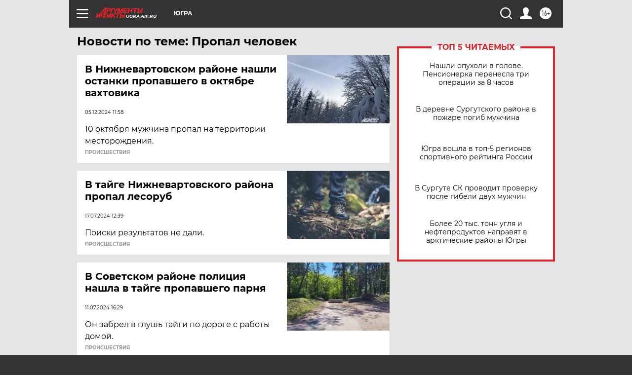

--- FILE ---
content_type: text/html
request_url: https://tns-counter.ru/nc01a**R%3Eundefined*aif_ru/ru/UTF-8/tmsec=aif_ru/854932602***
body_size: -72
content:
567B6B06696C856DX1768719725:567B6B06696C856DX1768719725